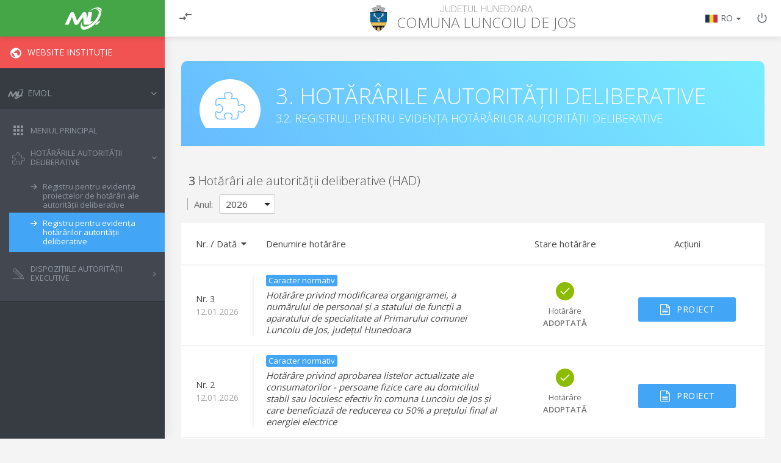

--- FILE ---
content_type: text/html; charset=utf-8
request_url: https://emol.ro/luncoiudejos-hd/registru-hcl/
body_size: 71016
content:
<!DOCTYPE html>

<html dir="ltr" lang="en" xml:lang="en">
<head>
    <meta http-equiv="Content-Type" content="text/html; charset=UTF-8">
    <meta name="viewport" content="width=device-width, initial-scale=1">
    <meta http-equiv="X-UA-Compatible" content="IE=edge">
    <meta name="msapplication-tap-highlight" content="no">
    <meta name="msapplication-TileColor" content="#FFFFFF">
    <meta name="msapplication-TileImage" content="images/favicon/mstile-144x144.png">
    <meta name=”theme-color” content=”#434750”>
    <link rel="icon" href="https://emol.ro/favicon.ico" sizes="32x32">
    <title>eMOL - Comuna Luncoiu de Jos - 4.2. Registrul pentru evidența dispozițiilor autorității executive</title>

    <!--Import Google Icon Font-->
    <link href="//fonts.googleapis.com/icon?family=Material+Icons" rel="stylesheet">

    <link rel="stylesheet" href="https://emol.ro/local/emol/lib/tooltipster-master/dist/css/tooltipster.bundle.min.css?t=1696562754"><link rel="stylesheet" href="https://emol.ro/local/emol/lib/tooltipster-master/dist/css/plugins/tooltipster/sideTip/themes/tooltipster-sideTip-punk.min.css?t=1696562754">
    <!-- Compiled and minified CSS -->    
    <link rel="stylesheet" href="https://emol.ro/local/emol/build/styles.css?t=1696562754" type="text/css">
    
    <!-- Compiled and minified JavaScript -->
    <script src="https://emol.ro/local/emol/build/vendors.js?t=1696562754"></script>
    <script src="https://emol.ro/local/emol/build/libs/jquery.slimscroll.min.js?t=1696562754"></script>
    <script src="https://emol.ro/local/emol/build/materialize.min.js?t=1696562754"></script>
    <script src="https://emol.ro/local/emol/build/main.js?t=1696562754"></script>
    <script src="https://emol.ro/local/emol/javascript/Sortable.min.js?t=1696562754"></script>
    <script src="https://emol.ro/local/emol/javascript/jquery-sortable.js?t=1696562754"></script>

    <script defer src="https://emol.ro/local/emol/lib/tooltipster-master/dist/js/tooltipster.bundle.min.js?t=1696562754"></script><script defer src="https://emol.ro/local/emol/build/libs/noUiSlider/nouislider.min.js?t=1696562754"></script>
        <style>
            .tooltipster-sidetip.tooltipster-punk
            .tooltipster-box{
                border-bottom:3px solid #50E3C2; /*colored line at popup bottom*/
                background:#fff /*background of popup*/
            }
            
            /*arrow and border color depending on where the tooltip opens (for example above or below the element)*/
            .tooltipster-sidetip.tooltipster-punk.tooltipster-top
            .tooltipster-arrow-border{border-top-color:#50E3C2}
            
            .tooltipster-sidetip.tooltipster-punk.tooltipster-bottom
            .tooltipster-arrow-border{border-bottom-color:#fff}
            
            .tooltipster-sidetip.tooltipster-punk.tooltipster-left
            .tooltipster-arrow-border{border-left-color:#fff}
            
            .tooltipster-sidetip.tooltipster-punk.tooltipster-right
            .tooltipster-arrow-border{border-right-color:#fff}
            
            .tooltipster-sidetip.tooltipster-punk
            .tooltipster-content{color:#000;padding:8px 16px; font-family:'Arial';}
            
            .tooltip {
                position: relative;
                display: inline-block;
                border-bottom: 1px dotted black;
            }
            
            .tooltip .tooltiptext {
                visibility: hidden;
                width: 120px;
                background-color: #555;
                color: #fff;
                text-align: center;
                border-radius: 6px;
                padding: 5px 0;
                position: absolute;
                z-index: 1;
                bottom: 125%;
                left: 50%;
                margin-left: -60px;
                opacity: 0;
                transition: opacity 0.3s;
            }
            
            .tooltip .tooltiptext::after {
                content: "";
                position: absolute;
                top: 100%;
                left: 50%;
                margin-left: -5px;
                border-width: 5px;
                border-style: solid;
                border-color: #555 transparent transparent transparent;
            }
            
            .tooltip:hover .tooltiptext {
                visibility: visible;
                opacity: 1;
            }
        </style>
        
<!-- Google tag (gtag.js) -->
<script async src="https://www.googletagmanager.com/gtag/js?id=G-QZBBDWYWV1"></script>
<script>
  window.dataLayer = window.dataLayer || [];
  function gtag(){dataLayer.push(arguments);}
  gtag('js', new Date());

  gtag('config', 'G-QZBBDWYWV1');
</script>
</head><body class=" isnotloggedin hideprofiles">
	<div class="overlay"></div>

	<!-- Navbar -->
		<nav class="navbar">
			<div class="navbar-header">
				<a href="#!" class="tooltipped icon-drag btn-menu" data-tooltip="Deschide meniul"></a>
					<a href="https://emol.ro" class="logo hide-on-med-and-down tooltipped" data-tooltip="eMOL.ro - Monitorul Oficial Local"><img src="https://emol.ro/local/emol/assets/img/logo-emol-simple-white.svg"></a>
	
			</div>
			<div class="navbar-nav">
				<div class="col s12 m3 l3 actions align-left hide-on-med-and-down">
					<ul>
						<li>
							<a href="#!" class="ls-toggle-btn tooltipped" data-tooltip="Închide meniul" data-tooltip-open="Deschide meniul" data-tooltip-close="Închide meniul"><span class="icon-compare"></span></a>
						</li>
					</ul>
				</div>
				<div class="col s12 m8 l6 city-wrap">
					
    <img src="https://emol.ro/local/emol/images/localitatestema.php?id=1612&t=1696562754" />
    <div class="inner">
        <h6>Județul Hunedoara</h6>
		<h3><span class="location-type hide-on-small-and-down">Comuna </span> <span>Luncoiu de Jos</span></h3>
	</div>

				</div>
				<div class="col s12 m4 l3 actions align-right hide-on-small-and-down">
					<ul>
						<li>
								<a href="#!" class="language-selector dropdown-trigger tooltipped" data-target="select-language-dropdown" data-tooltip="Selectare limbă"><span class="flag flag-ro"></span> <span>RO</span> <span class="icon-arrow-down"></span></a>

        <!-- Language Flags -->
        <ul id="select-language-dropdown" class="dropdown-content custom-dropdown"><li>
                        <a href="https://emol.ro/local/emol/ajax/setcurrentlang.php?newlang=ro&gotourl=https://emol.ro/luncoiudejos-hd/registru-hcl/"><span class="flag flag-ro"></span>&nbsp;<span>Română</span></a>
                    </li><li>
                        <a href="https://emol.ro/local/emol/ajax/setcurrentlang.php?newlang=bg&gotourl=https://emol.ro/luncoiudejos-hd/registru-hcl/"><span class="flag flag-bg"></span>&nbsp;<span>Bulgară</span></a>
                    </li><li>
                        <a href="https://emol.ro/local/emol/ajax/setcurrentlang.php?newlang=hr&gotourl=https://emol.ro/luncoiudejos-hd/registru-hcl/"><span class="flag flag-hr"></span>&nbsp;<span>Croată</span></a>
                    </li><li>
                        <a href="https://emol.ro/local/emol/ajax/setcurrentlang.php?newlang=de&gotourl=https://emol.ro/luncoiudejos-hd/registru-hcl/"><span class="flag flag-de"></span>&nbsp;<span>Germană</span></a>
                    </li><li>
                        <a href="https://emol.ro/local/emol/ajax/setcurrentlang.php?newlang=ru&gotourl=https://emol.ro/luncoiudejos-hd/registru-hcl/"><span class="flag flag-ru"></span>&nbsp;<span>Rusă</span></a>
                    </li><li>
                        <a href="https://emol.ro/local/emol/ajax/setcurrentlang.php?newlang=gy&gotourl=https://emol.ro/luncoiudejos-hd/registru-hcl/"><span class="flag flag-gy"></span>&nbsp;<span>Romanes</span></a>
                    </li><li>
                        <a href="https://emol.ro/local/emol/ajax/setcurrentlang.php?newlang=rs&gotourl=https://emol.ro/luncoiudejos-hd/registru-hcl/"><span class="flag flag-rs"></span>&nbsp;<span>Sârbă</span></a>
                    </li><li>
                        <a href="https://emol.ro/local/emol/ajax/setcurrentlang.php?newlang=sk&gotourl=https://emol.ro/luncoiudejos-hd/registru-hcl/"><span class="flag flag-sk"></span>&nbsp;<span>Slovacă</span></a>
                    </li><li>
                        <a href="https://emol.ro/local/emol/ajax/setcurrentlang.php?newlang=tr&gotourl=https://emol.ro/luncoiudejos-hd/registru-hcl/"><span class="flag flag-tr"></span>&nbsp;<span>Turcă</span></a>
                    </li><li>
                        <a href="https://emol.ro/local/emol/ajax/setcurrentlang.php?newlang=uk&gotourl=https://emol.ro/luncoiudejos-hd/registru-hcl/"><span class="flag flag-uk"></span>&nbsp;<span>Ucraineană</span></a>
                    </li><li>
                        <a href="https://emol.ro/local/emol/ajax/setcurrentlang.php?newlang=hu&gotourl=https://emol.ro/luncoiudejos-hd/registru-hcl/"><span class="flag flag-hu"></span>&nbsp;<span>Maghiară</span></a>
                    </li></ul><!-- end Language Flags -->
						</li>
							<li>
									<a href="https://emol.ro/login/index.php" class="tooltipped" data-tooltip="Logare"><span class="icon-power"></span></a>
							</li>
					</ul>
				</div>
			</div>
			<div class="navbar-settings hide-on-med-and-up">
				<a href="#!" class="tooltipped icon-settings dropdown-trigger" data-target="select-settings-dropdown" data-tooltip="Setări"></a>
	
				<!-- Settings Dropdown -->
				<ul id="select-settings-dropdown" class="dropdown-content custom-dropdown">
					<li>
						<a href="#!" class="dropdown-trigger" data-target="select-language-dropdown"><span class="flag flag-ro"></span> Limba: <span class="language">RO</span> <span class="icon-arrow-down"></span></a>
					</li>
						<li>
							<a href="https://emol.ro/login/index.php"><span class="icon-power"></span> Autentificare</a>
						</li>
				</ul><!-- end Settings Dropdown -->
			</div>
		</nav><!-- end Navbar -->    <!-- Left sidebar -->
    	<aside id="leftsidebar" class="sidebar">
    		<div class="inner">
    			<!-- Logo -->
    			<a href="#!" class="logo hide-on-large-only"><img src="https://emol.ro/local/emol/assets/img/logo-emol-simple-white.svg"></a>
    			<!-- end Logo -->
    
    			<a href="https://www.luncoi.ro/" class="waves-effect waves-block btn-institution-link"><i class="icon-public"></i><span>Website Instituție</span></a>
    
    
    			<!-- Menu -->
    				<ul class="menu">
    					<li>
    						<a href="#!" class="menu-toggle waves-effect waves-block  toggled "><i class="icon-logo"></i><span>eMOL</span></a>
    						<ul class="submenu"  style="display: block;"  >
    							<li><a href="https://emol.ro/luncoiudejos-hd/" class="addpendingclass waves-effect waves-block "><i class="icon-apps"></i><span>Meniul principal</span></a></li>
    							<li>
    								<a href="#!" class="menu-toggle waves-effect waves-block  toggled "><i class="icon-puzzle"></i><span>Hotărârile autorității deliberative</span></a>
    								<ul class="submenu"  style="display: block;"  >
    									<li><a href="https://emol.ro/luncoiudejos-hd/registru-phcl/" class="addpendingclass waves-effect waves-block "><i class="icon-forward"></i><span>Registru pentru evidența proiectelor de hotărâri ale autorității deliberative</span></a></li>
    									<li><a href="https://emol.ro/luncoiudejos-hd/registru-hcl/" class="addpendingclass waves-effect waves-block  selected "><i class="icon-forward"></i><span>Registru pentru evidența hotărârilor autorității deliberative</span></a></li>
    								</ul>
    							</li>
    							<li>
    								<a href="#!" class="menu-toggle waves-effect waves-block "><i class="icon-pencil"></i><span>Dispozițiile autorității executive</span></a>
    								<ul class="submenu"   style="display: none;" >
    									<li><a href="https://emol.ro/luncoiudejos-hd/registru-pdp/" class="addpendingclass waves-effect waves-block "><i class="icon-forward"></i><span>Registru pentru evidența proiectelor de dispoziții</span></a></li>
    									<li><a href="https://emol.ro/luncoiudejos-hd/registru-dp/" class="addpendingclass waves-effect waves-block "><i class="icon-forward"></i><span>Registru pentru evidența dispozițiilor</span></a></li>
    								</ul>
    							</li>
    							
    
    							
    						</ul>
    					</li>
    					
    					<li hidden><a href="#!" class="waves-effect waves-block"><i class="icon-document-star"></i><span>Registrul 544</span></a></li>
    
    					<li hidden><a href="#!" class="waves-effect waves-block"><i class="icon-star"></i><span>Legislație</span></a></li>
    					<li hidden>
    						<a href="#!" class="menu-toggle waves-effect waves-block"><i class="icon-paintbrush"></i><span>Șabloane și modele uzuale</span></a>
    						<ul class="submenu">
    							<li><a href="#!" class="waves-effect waves-block"><i class="icon-forward"></i><span>Șabloane</span></a></li>
    							<li><a href="#!" class="waves-effect waves-block"><i class="icon-forward"></i><span>Modele</span></a></li>
    						</ul>
    					</li>
    				</ul><!-- end Menu -->
    		</div>
    	</aside><!-- end Left sidebar -->	<main>
        <!-- Container -->
<div class="container">
    <div class="btn-floating-wrap fixed-bottom-right hide-on-small-and-down">
    
    </div>
    <!-- Page Header -->
    <div class="row page-header council">
        <div class="circle-icon-white">
            <div class="inner"><span class="icon-puzzle"></span></div>
        </div>
        <div class="group">
            <h2 class="title"><span>3. Hotărârile autorității deliberative</span></h2>
            <p>3.2. Registrul pentru evidența hotărârilor autorității deliberative</p>
        </div>
    </div><!-- end Page Header --><div id="react-emol-pagination-registrehcl" data-data="{&quot;afisaredetaliivoturi&quot;:false,&quot;wwwroot&quot;:&quot;https:\/\/emol.ro&quot;,&quot;localitateid&quot;:&quot;1612&quot;,&quot;excelurl&quot;:&quot;https:\/\/emol.ro\/local\/emol\/ajax\/generateregistruxslhcl.php&quot;,&quot;localitatestemaurl&quot;:&quot;https:\/\/emol.ro\/local\/emol\/images\/localitatestema.php?id=1612&amp;t=1696562754&quot;,&quot;title&quot;:&quot;Luncoiu de Jos&quot;,&quot;paginationreactapp&quot;:&quot;react-emol-pagination-registrehcl&quot;,&quot;paginationBaseURL&quot;:&quot;\/luncoiudejos-hd\/registru-hcl\/&quot;,&quot;isiframe&quot;:false,&quot;isconsilierlocal&quot;:false,&quot;hasAdminRole&quot;:false,&quot;userAccessSettings&quot;:false,&quot;userAccessView&quot;:false,&quot;currentuserid&quot;:0,&quot;strings&quot;:{&quot;consilierlocal&quot;:&quot;consilier local&quot;,&quot;consilierlocalcuatributiideviceprimar&quot;:&quot;Consilier local cu atribu\u021bii de viceprimar&quot;,&quot;tiplocalitate&quot;:&quot;comunei&quot;,&quot;actiunimultiple&quot;:&quot;Ac\u021biuni multiple&quot;,&quot;proceduriindeplinite&quot;:&quot;proceduri \u00eendeplinite&quot;,&quot;proiect&quot;:&quot;Proiect&quot;},&quot;hotararifluxcomplet&quot;:true,&quot;elementsperpagedefault&quot;:20,&quot;isloggedin&quot;:false,&quot;options&quot;:{&quot;string&quot;:{&quot;genereazaarhiva&quot;:&quot;Genereaz\u0103 arhiv\u0103&quot;,&quot;stergearhiva&quot;:&quot;\u0218terge arhiv\u0103&quot;,&quot;descarcaregistruxsl&quot;:&quot;Descarc\u0103 registru .xls&quot;,&quot;descarcaregistrupdf&quot;:&quot;Descarc\u0103 registru .pdf&quot;,&quot;proiectdedispozitii&quot;:&quot;Proiect de dispozi\u021bii&quot;,&quot;proiectededispozitii&quot;:&quot;Proiecte de dispozi\u021bii&quot;,&quot;proiectdedispozitiiselectat&quot;:&quot;Proiect de dispozi\u021bii selectat&quot;,&quot;proiectededispozitiiselectate&quot;:&quot;Proiecte de dispozi\u021bii selectate&quot;,&quot;pagina&quot;:&quot;Pagina&quot;,&quot;descarcaarhivaproiecte&quot;:&quot;Descarc\u0103 arhiv\u0103 proiecte&quot;,&quot;data&quot;:&quot;Dat\u0103&quot;,&quot;nr&quot;:&quot;Nr.&quot;,&quot;denumirehotarare&quot;:&quot;Denumire hot\u0103r\u00e2re&quot;,&quot;starehotarare&quot;:&quot;Stare hot\u0103r\u00e2re&quot;,&quot;actiuni&quot;:&quot;Ac\u021biuni&quot;,&quot;caracternormativ&quot;:&quot;Caracter normativ&quot;,&quot;caracterindividual&quot;:&quot;Caracter individual&quot;,&quot;veziproiect&quot;:&quot;Vezi Proiect&quot;,&quot;vezihcl&quot;:&quot;Vezi HCL&quot;,&quot;editeazaproiect&quot;:&quot;Editeaz\u0103 Proiect&quot;,&quot;vezistatistici&quot;:&quot;Vezi Statistici&quot;,&quot;infoinregistrare&quot;:&quot;Autor \u00cenregistrare&quot;,&quot;descarcaproiect&quot;:&quot;Descarc\u0103 Hot\u0103r\u00e2re&quot;,&quot;setariproiect&quot;:&quot;Set\u0103ri Hot\u0103r\u00e2re&quot;,&quot;datainregistrare&quot;:&quot;Dat\u0103 \u00eenregistare&quot;,&quot;documente&quot;:&quot;Documente&quot;,&quot;accesari&quot;:&quot;Acces\u0103ri&quot;,&quot;denumire&quot;:&quot;Denumire&quot;,&quot;descarcaarhiva&quot;:&quot;Descarc\u0103 arhiv\u0103&quot;,&quot;dataemitere&quot;:&quot;Dat\u0103 adoptare&quot;,&quot;dataefectejuridice&quot;:&quot;devine obligatorie sau produce efecte juridice din&quot;,&quot;evenimente&quot;:&quot;Evenimente&quot;,&quot;produseasupraaltorhotarari&quot;:&quot;produse asupra altor hot\u0103r\u00e2ri&quot;,&quot;modificataprin&quot;:&quot;modificat\u0103 prin&quot;,&quot;completataprin&quot;:&quot;completat\u0103 prin&quot;,&quot;rectificataprin&quot;:&quot;rectificatat\u0103 prin&quot;,&quot;prin&quot;:&quot;prin&quot;,&quot;vezivoturi&quot;:&quot;Vezi voturi&quot;,&quot;proiectdehotarare&quot;:&quot;Proiect de hot\u0103r\u00e2re&quot;,&quot;voturiproiect&quot;:&quot;Voturi proiect&quot;,&quot;rezultatulvoturilorsiaprezentei&quot;:&quot;Rezultatul voturilor \u0219i a prezen\u021bei&quot;,&quot;consilierilocali&quot;:&quot;Consilieri locali&quot;,&quot;consilierlocal&quot;:&quot;consilier local&quot;,&quot;voturiordinedezi&quot;:&quot;Voturi ordine de zi&quot;,&quot;pentru&quot;:&quot;pentru&quot;,&quot;impotriva&quot;:&quot;\u00eempotriv\u0103&quot;,&quot;abtinere&quot;:&quot;ab\u021binere&quot;,&quot;prezentaladezbatere&quot;:&quot;Prezen\u021b\u0103 la dezbatere&quot;,&quot;prezent&quot;:&quot;prezent&quot;,&quot;prezenti&quot;:&quot;prezen\u021bi&quot;,&quot;absent&quot;:&quot;absent&quot;,&quot;absenti&quot;:&quot;absen\u021bi&quot;,&quot;voturi&quot;:&quot;Voturi&quot;,&quot;vot&quot;:&quot;Vot&quot;,&quot;persoana&quot;:&quot;Persoan\u0103&quot;,&quot;functie&quot;:&quot;Func\u021bie&quot;,&quot;stare&quot;:&quot;Stare&quot;,&quot;absentnemotivat&quot;:&quot;absent nemotivat&quot;,&quot;criteriudeaprobare&quot;:&quot;Criteriu de aprobare&quot;,&quot;aprobare23dinnumarulconsilierilor&quot;:&quot;2\/3 din num\u0103rul consilierilor&quot;,&quot;aprobare50plus1dinnumarulconsilierilor&quot;:&quot;50% + 1 din num\u0103rul consilierilor&quot;,&quot;aprobare50plus1dinnumarulprezentilor&quot;:&quot;50% + 1 din num\u0103rul prezen\u021bilor&quot;,&quot;majoritatesimpla&quot;:&quot;Simpl\u0103&quot;,&quot;majoritatecalificata&quot;:&quot;Calificat\u0103&quot;,&quot;majoritateabsoluta&quot;:&quot;Absolut\u0103&quot;,&quot;majoritateanecesaraadoptarii&quot;:&quot;Majoritatea necesar\u0103 adopt\u0103rii&quot;,&quot;majoritateanecesaraaprobarii&quot;:&quot;Majoritatea necesar\u0103 aprob\u0103rii&quot;,&quot;majoritateanecesaradezbaterii&quot;:&quot;Majoritatea necesar\u0103 dezbaterii&quot;,&quot;majoritateanecesaraprezentarii&quot;:&quot;Majoritatea necesar\u0103 prezent\u0103rii&quot;,&quot;votprinridicaredemana&quot;:&quot;Vot prin ridicarea m\u00e2inii&quot;,&quot;votnominal&quot;:&quot;Vot nominal&quot;,&quot;votsecret&quot;:&quot;Vot secret&quot;,&quot;numarvoturipentru&quot;:&quot;Num\u0103r voturi pentru&quot;,&quot;numarvoturiimpotriva&quot;:&quot;Num\u0103r voturi \u00eempotriv\u0103&quot;,&quot;numarabtineri&quot;:&quot;Num\u0103r ab\u021bineri&quot;,&quot;votprinridicareamainii&quot;:&quot;Vot prin ridicarea m\u00e2inii&quot;,&quot;votprinapelnominal&quot;:&quot;Vot prin apel nominal&quot;,&quot;votsecretliteramare&quot;:&quot;Vot secret&quot;,&quot;publicare&quot;:&quot;Publicare&quot;,&quot;votprinridicareamainiiindividual&quot;:&quot;Vot prin ridicarea m\u00e2inii individual&quot;,&quot;votprinridicareamainiideschis&quot;:&quot;Vot prin ridicarea m\u00e2inii deschis&quot;,&quot;votelectronicindividual&quot;:&quot;Vot electronic individual&quot;,&quot;votelectronicdeschis&quot;:&quot;Vot electronic deschis&quot;,&quot;votelectronicsecret&quot;:&quot;Vot electronic secret&quot;,&quot;afisarecontinut&quot;:&quot;Afi\u0219are con\u021binut&quot;,&quot;partid&quot;:&quot;Partid&quot;,&quot;prezentareproiect&quot;:&quot;Prezentare proiect&quot;,&quot;amendamente&quot;:&quot;Amendamente&quot;,&quot;observatii&quot;:&quot;Observa\u021bii&quot;,&quot;interventii&quot;:&quot;Interven\u021bii&quot;,&quot;consilierlocalprezent&quot;:&quot;consilier local prezent&quot;,&quot;consilierilocaliprezenti&quot;:&quot;consilieri locali prezen\u021bi&quot;,&quot;consilierlocalabsent&quot;:&quot;consilier local absent&quot;,&quot;consilierilocaliabsenti&quot;:&quot;consilieri locali absen\u021bi&quot;,&quot;delegatsatescprezent&quot;:&quot;delegat s\u0103tesc prezent&quot;,&quot;delegatisatestiprezenti&quot;:&quot;delega\u021bi s\u0103te\u0219ti prezen\u021bi&quot;,&quot;delegatsatescabsent&quot;:&quot;delegat s\u0103tesc absent&quot;,&quot;delegatsatestiabsenti&quot;:&quot;delega\u021bi s\u0103te\u0219ti absen\u021bi&quot;,&quot;voturiprocesverbalalsedinteianterioare&quot;:&quot;Voturi proces-verbal al \u0219edin\u021bei anterioare&quot;,&quot;voturiprocesverbal&quot;:&quot;Voturi proces-verbal&quot;,&quot;delegatsatesc&quot;:&quot;delegat s\u0103tesc&quot;,&quot;delegatisatesti&quot;:&quot;Delega\u021bi s\u0103te\u0219ti&quot;,&quot;termendepasit&quot;:&quot;Termen dep\u0103\u0219it&quot;,&quot;zi&quot;:&quot;zi&quot;,&quot;zile&quot;:&quot;zile&quot;,&quot;actiunimultiple&quot;:&quot;Ac\u021biuni multiple&quot;,&quot;proceduriindeplinite&quot;:&quot;proceduri \u00eendeplinite&quot;,&quot;proiect&quot;:&quot;Proiect&quot;,&quot;termendecomunicarecatreinstitutiaprefectului&quot;:&quot;Termen de comunicare c\u0103tre institu\u021bia prefectului&quot;},&quot;sortby&quot;:&quot;numar&quot;,&quot;sortdir&quot;:&quot;DESC&quot;,&quot;page&quot;:1,&quot;enableHistory&quot;:true,&quot;filtruaniregistre&quot;:[2026,2025,2024,2023,2022,2021,2020],&quot;selectedYearFiltruRegistre&quot;:&quot;2026&quot;,&quot;currentlang&quot;:&quot;ro&quot;},&quot;hasminorities&quot;:false,&quot;availablelanguages&quot;:[&quot;ro&quot;],&quot;localitatecod&quot;:&quot;luncoiudejos-hd&quot;,&quot;canSeeIstoricEvents&quot;:false,&quot;labelelements&quot;:&quot;Hot\u0103r\u00e2ri&quot;,&quot;toplabelplural&quot;:&quot;Hot\u0103r\u00e2ri ale autorit\u0103\u021bii deliberative (HAD)&quot;,&quot;toplabelselectedplural&quot;:&quot;Hot\u0103r\u00e2ri selectate&quot;,&quot;toplabelselectedsingular&quot;:&quot;Hot\u0103r\u00e2re selectat\u0103&quot;,&quot;toplabelsingular&quot;:&quot;Hot\u0103r\u00e2re a autorit\u0103\u021bii deliberative (HAD)&quot;,&quot;totalElements&quot;:3,&quot;hidenotcreated&quot;:false,&quot;elements&quot;:[{&quot;id&quot;:&quot;247050&quot;,&quot;localitateid&quot;:&quot;1612&quot;,&quot;proiectid&quot;:&quot;244299&quot;,&quot;formanouacomunicare&quot;:&quot;1&quot;,&quot;formanouatemei&quot;:&quot;1&quot;,&quot;numar&quot;:&quot;3&quot;,&quot;an&quot;:&quot;2026&quot;,&quot;caracter&quot;:&quot;normativ&quot;,&quot;nume_ro&quot;:&quot;privind modificarea organigramei, a num\u0103rului de personal \u0219i a statului de func\u021bii a aparatului de specialitate al Primarului comunei Luncoiu de Jos, jude\u021bul Hunedoara &quot;,&quot;nume_bg&quot;:&quot;&quot;,&quot;nume_hr&quot;:&quot;&quot;,&quot;nume_ru&quot;:&quot;&quot;,&quot;nume_gy&quot;:&quot;&quot;,&quot;nume_rs&quot;:&quot;&quot;,&quot;nume_sk&quot;:&quot;&quot;,&quot;nume_tr&quot;:&quot;&quot;,&quot;nume_uk&quot;:&quot;&quot;,&quot;nume_hu&quot;:&quot;&quot;,&quot;nume_de&quot;:&quot;&quot;,&quot;semnaturapentruuserid1&quot;:&quot;0&quot;,&quot;semnaturapentruuserid2&quot;:&quot;0&quot;,&quot;contrasemnaturauserid&quot;:&quot;12586&quot;,&quot;contrasemnaturapentruuserid&quot;:&quot;0&quot;,&quot;temeilegal&quot;:&quot;alin1&quot;,&quot;criteriudeaprobare&quot;:&quot;Simpla&quot;,&quot;sedintaid&quot;:&quot;47186&quot;,&quot;presedintesedinteuserid&quot;:&quot;0&quot;,&quot;viza&quot;:&quot;faraviza&quot;,&quot;accesari_ro&quot;:&quot;4&quot;,&quot;accesari_bg&quot;:&quot;0&quot;,&quot;accesari_hr&quot;:&quot;0&quot;,&quot;accesari_ru&quot;:&quot;0&quot;,&quot;accesari_gy&quot;:&quot;0&quot;,&quot;accesari_rs&quot;:&quot;0&quot;,&quot;accesari_sk&quot;:&quot;0&quot;,&quot;accesari_tr&quot;:&quot;0&quot;,&quot;accesari_uk&quot;:&quot;0&quot;,&quot;accesari_hu&quot;:&quot;0&quot;,&quot;accesari_de&quot;:&quot;0&quot;,&quot;stare&quot;:{&quot;prefix&quot;:&quot;Hot\u0103r\u00e2re&quot;,&quot;text&quot;:&quot;adoptat\u0103&quot;,&quot;secondtext&quot;:&quot;&quot;,&quot;icon&quot;:&quot;icon-check&quot;,&quot;classname&quot;:&quot;own-legality-notice&quot;,&quot;extraclasses&quot;:&quot;big&quot;},&quot;stareaanterioara&quot;:&quot;adoptatacontrasemnata&quot;,&quot;stareindeplinire&quot;:&quot;inindeplinire&quot;,&quot;ducelaindeplinireuserid&quot;:&quot;0&quot;,&quot;ducelaindeplinirecompartiment&quot;:&quot;&quot;,&quot;termendeindeplinire&quot;:&quot;&quot;,&quot;dataemitere&quot;:&quot;2026-01-12&quot;,&quot;datacaracterindividual&quot;:&quot;0&quot;,&quot;datacomunicareprefect&quot;:&quot;&quot;,&quot;datamaximacomunicareprefect&quot;:&quot;23.01.2026&quot;,&quot;datacomunicareprimar&quot;:&quot;&quot;,&quot;datacunostintapublica&quot;:null,&quot;dataefectejuridice&quot;:&quot;0&quot;,&quot;detaliisuspendareprefect&quot;:&quot;&quot;,&quot;datasuspendareprefect&quot;:&quot;&quot;,&quot;detaliiatacatcontenciospending&quot;:&quot;&quot;,&quot;dataatacatcontenciospending&quot;:&quot;&quot;,&quot;detaliisuspendatcontencios&quot;:&quot;&quot;,&quot;datasuspendatcontencios&quot;:&quot;&quot;,&quot;detaliianulareatacatcontencios&quot;:&quot;&quot;,&quot;dataanulareatacatcontencios&quot;:&quot;&quot;,&quot;publicare&quot;:&quot;-1&quot;,&quot;publicaremanuala&quot;:&quot;0&quot;,&quot;datapublicare&quot;:&quot;&quot;,&quot;comunicatcatreprefect&quot;:&quot;0&quot;,&quot;hotararederespingere&quot;:&quot;0&quot;,&quot;timecreated&quot;:&quot;1768222560&quot;,&quot;createdby&quot;:&quot;9813&quot;,&quot;timemodified&quot;:&quot;0&quot;,&quot;modifiedby&quot;:&quot;0&quot;,&quot;deleted&quot;:&quot;0&quot;,&quot;deletedby&quot;:&quot;0&quot;,&quot;formatprint&quot;:&quot;0&quot;,&quot;cuobservatii&quot;:&quot;0&quot;,&quot;tipheaderid&quot;:&quot;127&quot;,&quot;publicaredocumenteanexe&quot;:&quot;1&quot;,&quot;numeproiect&quot;:&quot;Hot\u0103r\u00e2re privind modificarea organigramei, a num\u0103rului de personal \u0219i a statului de func\u021bii a aparatului de specialitate al Primarului comunei Luncoiu de Jos, jude\u021bul Hunedoara &quot;,&quot;datacreareproiect&quot;:&quot;12.01.2026&quot;,&quot;languages&quot;:{&quot;ro&quot;:true},&quot;sedintaidvalue&quot;:&quot;47186&quot;,&quot;hasPrezentareProiect&quot;:false,&quot;hasAmendamente&quot;:false,&quot;hasInterventii&quot;:false,&quot;hasObservatii&quot;:false,&quot;hasAdminOrConsultantRole&quot;:false,&quot;document&quot;:false,&quot;formatproiect&quot;:&quot;emol&quot;,&quot;progressBarLegalTerm&quot;:100,&quot;termendepasit&quot;:0,&quot;progressBarLegal&quot;:100,&quot;datacreareproiectLongformat&quot;:&quot;12 Ianuarie 2026&quot;,&quot;hasviza&quot;:false,&quot;vizadetails&quot;:{&quot;shortname&quot;:&quot;Viz\u0103 CFPP - neob\u021binut\u0103&quot;,&quot;fullnameviza&quot;:&quot;Nu necesit\u0103 viz\u0103&quot;,&quot;extraclass&quot;:&quot;&quot;},&quot;numarproceduri&quot;:2,&quot;numarfilter&quot;:&quot;2026-3&quot;,&quot;evenimentedetails&quot;:[],&quot;disableevenimenteasupraaltorhotarari&quot;:false,&quot;hasVoturiPeOrdineaDeZi&quot;:true,&quot;hasPrezentaLaDezbatere&quot;:false,&quot;hasVoturiProiect&quot;:false,&quot;candeleteproiect&quot;:false},{&quot;id&quot;:&quot;247049&quot;,&quot;localitateid&quot;:&quot;1612&quot;,&quot;proiectid&quot;:&quot;244414&quot;,&quot;formanouacomunicare&quot;:&quot;1&quot;,&quot;formanouatemei&quot;:&quot;1&quot;,&quot;numar&quot;:&quot;2&quot;,&quot;an&quot;:&quot;2026&quot;,&quot;caracter&quot;:&quot;normativ&quot;,&quot;nume_ro&quot;:&quot;privind aprobarea listelor actualizate ale consumatorilor - persoane fizice care au domiciliul stabil sau locuiesc efectiv \u00een comuna Luncoiu de Jos \u0219i care beneficiaz\u0103 de reducerea cu 50% a pre\u021bului final al energiei electrice &quot;,&quot;nume_bg&quot;:&quot;&quot;,&quot;nume_hr&quot;:&quot;&quot;,&quot;nume_ru&quot;:&quot;&quot;,&quot;nume_gy&quot;:&quot;&quot;,&quot;nume_rs&quot;:&quot;&quot;,&quot;nume_sk&quot;:&quot;&quot;,&quot;nume_tr&quot;:&quot;&quot;,&quot;nume_uk&quot;:&quot;&quot;,&quot;nume_hu&quot;:&quot;&quot;,&quot;nume_de&quot;:&quot;&quot;,&quot;semnaturapentruuserid1&quot;:&quot;0&quot;,&quot;semnaturapentruuserid2&quot;:&quot;0&quot;,&quot;contrasemnaturauserid&quot;:&quot;12586&quot;,&quot;contrasemnaturapentruuserid&quot;:&quot;0&quot;,&quot;temeilegal&quot;:&quot;alin1&quot;,&quot;criteriudeaprobare&quot;:&quot;Simpla&quot;,&quot;sedintaid&quot;:&quot;47186&quot;,&quot;presedintesedinteuserid&quot;:&quot;0&quot;,&quot;viza&quot;:&quot;faraviza&quot;,&quot;accesari_ro&quot;:&quot;8&quot;,&quot;accesari_bg&quot;:&quot;0&quot;,&quot;accesari_hr&quot;:&quot;0&quot;,&quot;accesari_ru&quot;:&quot;0&quot;,&quot;accesari_gy&quot;:&quot;0&quot;,&quot;accesari_rs&quot;:&quot;0&quot;,&quot;accesari_sk&quot;:&quot;0&quot;,&quot;accesari_tr&quot;:&quot;0&quot;,&quot;accesari_uk&quot;:&quot;0&quot;,&quot;accesari_hu&quot;:&quot;0&quot;,&quot;accesari_de&quot;:&quot;0&quot;,&quot;stare&quot;:{&quot;prefix&quot;:&quot;Hot\u0103r\u00e2re&quot;,&quot;text&quot;:&quot;adoptat\u0103&quot;,&quot;secondtext&quot;:&quot;&quot;,&quot;icon&quot;:&quot;icon-check&quot;,&quot;classname&quot;:&quot;own-legality-notice&quot;,&quot;extraclasses&quot;:&quot;big&quot;},&quot;stareaanterioara&quot;:&quot;adoptatacontrasemnata&quot;,&quot;stareindeplinire&quot;:&quot;inindeplinire&quot;,&quot;ducelaindeplinireuserid&quot;:&quot;0&quot;,&quot;ducelaindeplinirecompartiment&quot;:&quot;&quot;,&quot;termendeindeplinire&quot;:&quot;&quot;,&quot;dataemitere&quot;:&quot;2026-01-12&quot;,&quot;datacaracterindividual&quot;:&quot;0&quot;,&quot;datacomunicareprefect&quot;:&quot;&quot;,&quot;datamaximacomunicareprefect&quot;:&quot;23.01.2026&quot;,&quot;datacomunicareprimar&quot;:&quot;&quot;,&quot;datacunostintapublica&quot;:null,&quot;dataefectejuridice&quot;:&quot;0&quot;,&quot;detaliisuspendareprefect&quot;:&quot;&quot;,&quot;datasuspendareprefect&quot;:&quot;&quot;,&quot;detaliiatacatcontenciospending&quot;:&quot;&quot;,&quot;dataatacatcontenciospending&quot;:&quot;&quot;,&quot;detaliisuspendatcontencios&quot;:&quot;&quot;,&quot;datasuspendatcontencios&quot;:&quot;&quot;,&quot;detaliianulareatacatcontencios&quot;:&quot;&quot;,&quot;dataanulareatacatcontencios&quot;:&quot;&quot;,&quot;publicare&quot;:&quot;-1&quot;,&quot;publicaremanuala&quot;:&quot;0&quot;,&quot;datapublicare&quot;:&quot;&quot;,&quot;comunicatcatreprefect&quot;:&quot;0&quot;,&quot;hotararederespingere&quot;:&quot;0&quot;,&quot;timecreated&quot;:&quot;1768222560&quot;,&quot;createdby&quot;:&quot;9813&quot;,&quot;timemodified&quot;:&quot;1768735634&quot;,&quot;modifiedby&quot;:&quot;12586&quot;,&quot;deleted&quot;:&quot;0&quot;,&quot;deletedby&quot;:&quot;0&quot;,&quot;formatprint&quot;:&quot;0&quot;,&quot;cuobservatii&quot;:&quot;0&quot;,&quot;tipheaderid&quot;:&quot;127&quot;,&quot;publicaredocumenteanexe&quot;:&quot;1&quot;,&quot;numeproiect&quot;:&quot;Hot\u0103r\u00e2re privind aprobarea listelor actualizate ale consumatorilor - persoane fizice care au domiciliul stabil sau locuiesc efectiv \u00een comuna Luncoiu de Jos \u0219i care beneficiaz\u0103 de reducerea cu 50% a pre\u021bului final al energiei electrice &quot;,&quot;datacreareproiect&quot;:&quot;12.01.2026&quot;,&quot;languages&quot;:{&quot;ro&quot;:true},&quot;sedintaidvalue&quot;:&quot;47186&quot;,&quot;hasPrezentareProiect&quot;:false,&quot;hasAmendamente&quot;:false,&quot;hasInterventii&quot;:false,&quot;hasObservatii&quot;:false,&quot;hasAdminOrConsultantRole&quot;:false,&quot;document&quot;:false,&quot;formatproiect&quot;:&quot;emol&quot;,&quot;progressBarLegalTerm&quot;:100,&quot;termendepasit&quot;:0,&quot;progressBarLegal&quot;:100,&quot;datacreareproiectLongformat&quot;:&quot;12 Ianuarie 2026&quot;,&quot;hasviza&quot;:false,&quot;vizadetails&quot;:{&quot;shortname&quot;:&quot;Viz\u0103 CFPP - neob\u021binut\u0103&quot;,&quot;fullnameviza&quot;:&quot;Nu necesit\u0103 viz\u0103&quot;,&quot;extraclass&quot;:&quot;&quot;},&quot;numarproceduri&quot;:2,&quot;numarfilter&quot;:&quot;2026-2&quot;,&quot;evenimentedetails&quot;:[],&quot;disableevenimenteasupraaltorhotarari&quot;:false,&quot;hasVoturiPeOrdineaDeZi&quot;:true,&quot;hasPrezentaLaDezbatere&quot;:false,&quot;hasVoturiProiect&quot;:false,&quot;candeleteproiect&quot;:false},{&quot;id&quot;:&quot;247048&quot;,&quot;localitateid&quot;:&quot;1612&quot;,&quot;proiectid&quot;:&quot;244296&quot;,&quot;formanouacomunicare&quot;:&quot;1&quot;,&quot;formanouatemei&quot;:&quot;1&quot;,&quot;numar&quot;:&quot;1&quot;,&quot;an&quot;:&quot;2026&quot;,&quot;caracter&quot;:&quot;normativ&quot;,&quot;nume_ro&quot;:&quot;privind aprobarea acoperirii definitive din excedentul bugetului local a anului 2024 a deficitului sec\u021biunii de dezvoltare pentru anul 2025&quot;,&quot;nume_bg&quot;:&quot;&quot;,&quot;nume_hr&quot;:&quot;&quot;,&quot;nume_ru&quot;:&quot;&quot;,&quot;nume_gy&quot;:&quot;&quot;,&quot;nume_rs&quot;:&quot;&quot;,&quot;nume_sk&quot;:&quot;&quot;,&quot;nume_tr&quot;:&quot;&quot;,&quot;nume_uk&quot;:&quot;&quot;,&quot;nume_hu&quot;:&quot;&quot;,&quot;nume_de&quot;:&quot;&quot;,&quot;semnaturapentruuserid1&quot;:&quot;0&quot;,&quot;semnaturapentruuserid2&quot;:&quot;0&quot;,&quot;contrasemnaturauserid&quot;:&quot;12586&quot;,&quot;contrasemnaturapentruuserid&quot;:&quot;0&quot;,&quot;temeilegal&quot;:&quot;alin1&quot;,&quot;criteriudeaprobare&quot;:&quot;Simpla&quot;,&quot;sedintaid&quot;:&quot;47186&quot;,&quot;presedintesedinteuserid&quot;:&quot;0&quot;,&quot;viza&quot;:&quot;cuviza&quot;,&quot;accesari_ro&quot;:&quot;2&quot;,&quot;accesari_bg&quot;:&quot;0&quot;,&quot;accesari_hr&quot;:&quot;0&quot;,&quot;accesari_ru&quot;:&quot;0&quot;,&quot;accesari_gy&quot;:&quot;0&quot;,&quot;accesari_rs&quot;:&quot;0&quot;,&quot;accesari_sk&quot;:&quot;0&quot;,&quot;accesari_tr&quot;:&quot;0&quot;,&quot;accesari_uk&quot;:&quot;0&quot;,&quot;accesari_hu&quot;:&quot;0&quot;,&quot;accesari_de&quot;:&quot;0&quot;,&quot;stare&quot;:{&quot;prefix&quot;:&quot;Hot\u0103r\u00e2re&quot;,&quot;text&quot;:&quot;adoptat\u0103&quot;,&quot;secondtext&quot;:&quot;&quot;,&quot;icon&quot;:&quot;icon-check&quot;,&quot;classname&quot;:&quot;own-legality-notice&quot;,&quot;extraclasses&quot;:&quot;big&quot;},&quot;stareaanterioara&quot;:&quot;adoptatacontrasemnata&quot;,&quot;stareindeplinire&quot;:&quot;inindeplinire&quot;,&quot;ducelaindeplinireuserid&quot;:&quot;0&quot;,&quot;ducelaindeplinirecompartiment&quot;:&quot;&quot;,&quot;termendeindeplinire&quot;:&quot;&quot;,&quot;dataemitere&quot;:&quot;2026-01-12&quot;,&quot;datacaracterindividual&quot;:&quot;0&quot;,&quot;datacomunicareprefect&quot;:&quot;&quot;,&quot;datamaximacomunicareprefect&quot;:&quot;23.01.2026&quot;,&quot;datacomunicareprimar&quot;:&quot;&quot;,&quot;datacunostintapublica&quot;:null,&quot;dataefectejuridice&quot;:&quot;0&quot;,&quot;detaliisuspendareprefect&quot;:&quot;&quot;,&quot;datasuspendareprefect&quot;:&quot;&quot;,&quot;detaliiatacatcontenciospending&quot;:&quot;&quot;,&quot;dataatacatcontenciospending&quot;:&quot;&quot;,&quot;detaliisuspendatcontencios&quot;:&quot;&quot;,&quot;datasuspendatcontencios&quot;:&quot;&quot;,&quot;detaliianulareatacatcontencios&quot;:&quot;&quot;,&quot;dataanulareatacatcontencios&quot;:&quot;&quot;,&quot;publicare&quot;:&quot;-1&quot;,&quot;publicaremanuala&quot;:&quot;0&quot;,&quot;datapublicare&quot;:&quot;&quot;,&quot;comunicatcatreprefect&quot;:&quot;0&quot;,&quot;hotararederespingere&quot;:&quot;0&quot;,&quot;timecreated&quot;:&quot;1768222560&quot;,&quot;createdby&quot;:&quot;9813&quot;,&quot;timemodified&quot;:&quot;0&quot;,&quot;modifiedby&quot;:&quot;0&quot;,&quot;deleted&quot;:&quot;0&quot;,&quot;deletedby&quot;:&quot;0&quot;,&quot;formatprint&quot;:&quot;0&quot;,&quot;cuobservatii&quot;:&quot;0&quot;,&quot;tipheaderid&quot;:&quot;127&quot;,&quot;publicaredocumenteanexe&quot;:&quot;1&quot;,&quot;numeproiect&quot;:&quot;Hot\u0103r\u00e2re privind aprobarea acoperirii definitive din excedentul bugetului local a anului 2024 a deficitului sec\u021biunii de dezvoltare pentru anul 2025&quot;,&quot;datacreareproiect&quot;:&quot;12.01.2026&quot;,&quot;languages&quot;:{&quot;ro&quot;:true},&quot;sedintaidvalue&quot;:&quot;47186&quot;,&quot;hasPrezentareProiect&quot;:false,&quot;hasAmendamente&quot;:false,&quot;hasInterventii&quot;:false,&quot;hasObservatii&quot;:false,&quot;hasAdminOrConsultantRole&quot;:false,&quot;document&quot;:false,&quot;formatproiect&quot;:&quot;emol&quot;,&quot;progressBarLegalTerm&quot;:100,&quot;termendepasit&quot;:0,&quot;progressBarLegal&quot;:100,&quot;datacreareproiectLongformat&quot;:&quot;12 Ianuarie 2026&quot;,&quot;hasviza&quot;:false,&quot;vizadetails&quot;:{&quot;shortname&quot;:&quot;Viz\u0103 CFPP - neob\u021binut\u0103&quot;,&quot;fullnameviza&quot;:&quot;Necesit\u0103 viz\u0103&quot;,&quot;extraclass&quot;:&quot;&quot;},&quot;numarproceduri&quot;:2,&quot;numarfilter&quot;:&quot;2026-1&quot;,&quot;evenimentedetails&quot;:[],&quot;disableevenimenteasupraaltorhotarari&quot;:false,&quot;hasVoturiPeOrdineaDeZi&quot;:true,&quot;hasPrezentaLaDezbatere&quot;:false,&quot;hasVoturiProiect&quot;:false,&quot;candeleteproiect&quot;:false}],&quot;proiecte&quot;:[{&quot;id&quot;:&quot;247050&quot;,&quot;localitateid&quot;:&quot;1612&quot;,&quot;proiectid&quot;:&quot;244299&quot;,&quot;formanouacomunicare&quot;:&quot;1&quot;,&quot;formanouatemei&quot;:&quot;1&quot;,&quot;numar&quot;:&quot;3&quot;,&quot;an&quot;:&quot;2026&quot;,&quot;caracter&quot;:&quot;normativ&quot;,&quot;nume_ro&quot;:&quot;privind modificarea organigramei, a num\u0103rului de personal \u0219i a statului de func\u021bii a aparatului de specialitate al Primarului comunei Luncoiu de Jos, jude\u021bul Hunedoara &quot;,&quot;nume_bg&quot;:&quot;&quot;,&quot;nume_hr&quot;:&quot;&quot;,&quot;nume_ru&quot;:&quot;&quot;,&quot;nume_gy&quot;:&quot;&quot;,&quot;nume_rs&quot;:&quot;&quot;,&quot;nume_sk&quot;:&quot;&quot;,&quot;nume_tr&quot;:&quot;&quot;,&quot;nume_uk&quot;:&quot;&quot;,&quot;nume_hu&quot;:&quot;&quot;,&quot;nume_de&quot;:&quot;&quot;,&quot;semnaturapentruuserid1&quot;:&quot;0&quot;,&quot;semnaturapentruuserid2&quot;:&quot;0&quot;,&quot;contrasemnaturauserid&quot;:&quot;12586&quot;,&quot;contrasemnaturapentruuserid&quot;:&quot;0&quot;,&quot;temeilegal&quot;:&quot;alin1&quot;,&quot;criteriudeaprobare&quot;:&quot;Simpla&quot;,&quot;sedintaid&quot;:&quot;47186&quot;,&quot;presedintesedinteuserid&quot;:&quot;0&quot;,&quot;viza&quot;:&quot;faraviza&quot;,&quot;accesari_ro&quot;:&quot;4&quot;,&quot;accesari_bg&quot;:&quot;0&quot;,&quot;accesari_hr&quot;:&quot;0&quot;,&quot;accesari_ru&quot;:&quot;0&quot;,&quot;accesari_gy&quot;:&quot;0&quot;,&quot;accesari_rs&quot;:&quot;0&quot;,&quot;accesari_sk&quot;:&quot;0&quot;,&quot;accesari_tr&quot;:&quot;0&quot;,&quot;accesari_uk&quot;:&quot;0&quot;,&quot;accesari_hu&quot;:&quot;0&quot;,&quot;accesari_de&quot;:&quot;0&quot;,&quot;stare&quot;:{&quot;prefix&quot;:&quot;Hot\u0103r\u00e2re&quot;,&quot;text&quot;:&quot;adoptat\u0103&quot;,&quot;secondtext&quot;:&quot;&quot;,&quot;icon&quot;:&quot;icon-check&quot;,&quot;classname&quot;:&quot;own-legality-notice&quot;,&quot;extraclasses&quot;:&quot;big&quot;},&quot;stareaanterioara&quot;:&quot;adoptatacontrasemnata&quot;,&quot;stareindeplinire&quot;:&quot;inindeplinire&quot;,&quot;ducelaindeplinireuserid&quot;:&quot;0&quot;,&quot;ducelaindeplinirecompartiment&quot;:&quot;&quot;,&quot;termendeindeplinire&quot;:&quot;&quot;,&quot;dataemitere&quot;:&quot;2026-01-12&quot;,&quot;datacaracterindividual&quot;:&quot;0&quot;,&quot;datacomunicareprefect&quot;:&quot;&quot;,&quot;datamaximacomunicareprefect&quot;:&quot;23.01.2026&quot;,&quot;datacomunicareprimar&quot;:&quot;&quot;,&quot;datacunostintapublica&quot;:null,&quot;dataefectejuridice&quot;:&quot;0&quot;,&quot;detaliisuspendareprefect&quot;:&quot;&quot;,&quot;datasuspendareprefect&quot;:&quot;&quot;,&quot;detaliiatacatcontenciospending&quot;:&quot;&quot;,&quot;dataatacatcontenciospending&quot;:&quot;&quot;,&quot;detaliisuspendatcontencios&quot;:&quot;&quot;,&quot;datasuspendatcontencios&quot;:&quot;&quot;,&quot;detaliianulareatacatcontencios&quot;:&quot;&quot;,&quot;dataanulareatacatcontencios&quot;:&quot;&quot;,&quot;publicare&quot;:&quot;-1&quot;,&quot;publicaremanuala&quot;:&quot;0&quot;,&quot;datapublicare&quot;:&quot;&quot;,&quot;comunicatcatreprefect&quot;:&quot;0&quot;,&quot;hotararederespingere&quot;:&quot;0&quot;,&quot;timecreated&quot;:&quot;1768222560&quot;,&quot;createdby&quot;:&quot;9813&quot;,&quot;timemodified&quot;:&quot;0&quot;,&quot;modifiedby&quot;:&quot;0&quot;,&quot;deleted&quot;:&quot;0&quot;,&quot;deletedby&quot;:&quot;0&quot;,&quot;formatprint&quot;:&quot;0&quot;,&quot;cuobservatii&quot;:&quot;0&quot;,&quot;tipheaderid&quot;:&quot;127&quot;,&quot;publicaredocumenteanexe&quot;:&quot;1&quot;,&quot;numeproiect&quot;:&quot;Hot\u0103r\u00e2re privind modificarea organigramei, a num\u0103rului de personal \u0219i a statului de func\u021bii a aparatului de specialitate al Primarului comunei Luncoiu de Jos, jude\u021bul Hunedoara &quot;,&quot;datacreareproiect&quot;:&quot;12.01.2026&quot;,&quot;languages&quot;:{&quot;ro&quot;:true},&quot;sedintaidvalue&quot;:&quot;47186&quot;,&quot;hasPrezentareProiect&quot;:false,&quot;hasAmendamente&quot;:false,&quot;hasInterventii&quot;:false,&quot;hasObservatii&quot;:false,&quot;hasAdminOrConsultantRole&quot;:false,&quot;document&quot;:false,&quot;formatproiect&quot;:&quot;emol&quot;,&quot;progressBarLegalTerm&quot;:100,&quot;termendepasit&quot;:0,&quot;progressBarLegal&quot;:100,&quot;datacreareproiectLongformat&quot;:&quot;12 Ianuarie 2026&quot;,&quot;hasviza&quot;:false,&quot;vizadetails&quot;:{&quot;shortname&quot;:&quot;Viz\u0103 CFPP - neob\u021binut\u0103&quot;,&quot;fullnameviza&quot;:&quot;Nu necesit\u0103 viz\u0103&quot;,&quot;extraclass&quot;:&quot;&quot;},&quot;numarproceduri&quot;:2,&quot;numarfilter&quot;:&quot;2026-3&quot;,&quot;evenimentedetails&quot;:[],&quot;disableevenimenteasupraaltorhotarari&quot;:false,&quot;hasVoturiPeOrdineaDeZi&quot;:true,&quot;hasPrezentaLaDezbatere&quot;:false,&quot;hasVoturiProiect&quot;:false,&quot;candeleteproiect&quot;:false},{&quot;id&quot;:&quot;247049&quot;,&quot;localitateid&quot;:&quot;1612&quot;,&quot;proiectid&quot;:&quot;244414&quot;,&quot;formanouacomunicare&quot;:&quot;1&quot;,&quot;formanouatemei&quot;:&quot;1&quot;,&quot;numar&quot;:&quot;2&quot;,&quot;an&quot;:&quot;2026&quot;,&quot;caracter&quot;:&quot;normativ&quot;,&quot;nume_ro&quot;:&quot;privind aprobarea listelor actualizate ale consumatorilor - persoane fizice care au domiciliul stabil sau locuiesc efectiv \u00een comuna Luncoiu de Jos \u0219i care beneficiaz\u0103 de reducerea cu 50% a pre\u021bului final al energiei electrice &quot;,&quot;nume_bg&quot;:&quot;&quot;,&quot;nume_hr&quot;:&quot;&quot;,&quot;nume_ru&quot;:&quot;&quot;,&quot;nume_gy&quot;:&quot;&quot;,&quot;nume_rs&quot;:&quot;&quot;,&quot;nume_sk&quot;:&quot;&quot;,&quot;nume_tr&quot;:&quot;&quot;,&quot;nume_uk&quot;:&quot;&quot;,&quot;nume_hu&quot;:&quot;&quot;,&quot;nume_de&quot;:&quot;&quot;,&quot;semnaturapentruuserid1&quot;:&quot;0&quot;,&quot;semnaturapentruuserid2&quot;:&quot;0&quot;,&quot;contrasemnaturauserid&quot;:&quot;12586&quot;,&quot;contrasemnaturapentruuserid&quot;:&quot;0&quot;,&quot;temeilegal&quot;:&quot;alin1&quot;,&quot;criteriudeaprobare&quot;:&quot;Simpla&quot;,&quot;sedintaid&quot;:&quot;47186&quot;,&quot;presedintesedinteuserid&quot;:&quot;0&quot;,&quot;viza&quot;:&quot;faraviza&quot;,&quot;accesari_ro&quot;:&quot;8&quot;,&quot;accesari_bg&quot;:&quot;0&quot;,&quot;accesari_hr&quot;:&quot;0&quot;,&quot;accesari_ru&quot;:&quot;0&quot;,&quot;accesari_gy&quot;:&quot;0&quot;,&quot;accesari_rs&quot;:&quot;0&quot;,&quot;accesari_sk&quot;:&quot;0&quot;,&quot;accesari_tr&quot;:&quot;0&quot;,&quot;accesari_uk&quot;:&quot;0&quot;,&quot;accesari_hu&quot;:&quot;0&quot;,&quot;accesari_de&quot;:&quot;0&quot;,&quot;stare&quot;:{&quot;prefix&quot;:&quot;Hot\u0103r\u00e2re&quot;,&quot;text&quot;:&quot;adoptat\u0103&quot;,&quot;secondtext&quot;:&quot;&quot;,&quot;icon&quot;:&quot;icon-check&quot;,&quot;classname&quot;:&quot;own-legality-notice&quot;,&quot;extraclasses&quot;:&quot;big&quot;},&quot;stareaanterioara&quot;:&quot;adoptatacontrasemnata&quot;,&quot;stareindeplinire&quot;:&quot;inindeplinire&quot;,&quot;ducelaindeplinireuserid&quot;:&quot;0&quot;,&quot;ducelaindeplinirecompartiment&quot;:&quot;&quot;,&quot;termendeindeplinire&quot;:&quot;&quot;,&quot;dataemitere&quot;:&quot;2026-01-12&quot;,&quot;datacaracterindividual&quot;:&quot;0&quot;,&quot;datacomunicareprefect&quot;:&quot;&quot;,&quot;datamaximacomunicareprefect&quot;:&quot;23.01.2026&quot;,&quot;datacomunicareprimar&quot;:&quot;&quot;,&quot;datacunostintapublica&quot;:null,&quot;dataefectejuridice&quot;:&quot;0&quot;,&quot;detaliisuspendareprefect&quot;:&quot;&quot;,&quot;datasuspendareprefect&quot;:&quot;&quot;,&quot;detaliiatacatcontenciospending&quot;:&quot;&quot;,&quot;dataatacatcontenciospending&quot;:&quot;&quot;,&quot;detaliisuspendatcontencios&quot;:&quot;&quot;,&quot;datasuspendatcontencios&quot;:&quot;&quot;,&quot;detaliianulareatacatcontencios&quot;:&quot;&quot;,&quot;dataanulareatacatcontencios&quot;:&quot;&quot;,&quot;publicare&quot;:&quot;-1&quot;,&quot;publicaremanuala&quot;:&quot;0&quot;,&quot;datapublicare&quot;:&quot;&quot;,&quot;comunicatcatreprefect&quot;:&quot;0&quot;,&quot;hotararederespingere&quot;:&quot;0&quot;,&quot;timecreated&quot;:&quot;1768222560&quot;,&quot;createdby&quot;:&quot;9813&quot;,&quot;timemodified&quot;:&quot;1768735634&quot;,&quot;modifiedby&quot;:&quot;12586&quot;,&quot;deleted&quot;:&quot;0&quot;,&quot;deletedby&quot;:&quot;0&quot;,&quot;formatprint&quot;:&quot;0&quot;,&quot;cuobservatii&quot;:&quot;0&quot;,&quot;tipheaderid&quot;:&quot;127&quot;,&quot;publicaredocumenteanexe&quot;:&quot;1&quot;,&quot;numeproiect&quot;:&quot;Hot\u0103r\u00e2re privind aprobarea listelor actualizate ale consumatorilor - persoane fizice care au domiciliul stabil sau locuiesc efectiv \u00een comuna Luncoiu de Jos \u0219i care beneficiaz\u0103 de reducerea cu 50% a pre\u021bului final al energiei electrice &quot;,&quot;datacreareproiect&quot;:&quot;12.01.2026&quot;,&quot;languages&quot;:{&quot;ro&quot;:true},&quot;sedintaidvalue&quot;:&quot;47186&quot;,&quot;hasPrezentareProiect&quot;:false,&quot;hasAmendamente&quot;:false,&quot;hasInterventii&quot;:false,&quot;hasObservatii&quot;:false,&quot;hasAdminOrConsultantRole&quot;:false,&quot;document&quot;:false,&quot;formatproiect&quot;:&quot;emol&quot;,&quot;progressBarLegalTerm&quot;:100,&quot;termendepasit&quot;:0,&quot;progressBarLegal&quot;:100,&quot;datacreareproiectLongformat&quot;:&quot;12 Ianuarie 2026&quot;,&quot;hasviza&quot;:false,&quot;vizadetails&quot;:{&quot;shortname&quot;:&quot;Viz\u0103 CFPP - neob\u021binut\u0103&quot;,&quot;fullnameviza&quot;:&quot;Nu necesit\u0103 viz\u0103&quot;,&quot;extraclass&quot;:&quot;&quot;},&quot;numarproceduri&quot;:2,&quot;numarfilter&quot;:&quot;2026-2&quot;,&quot;evenimentedetails&quot;:[],&quot;disableevenimenteasupraaltorhotarari&quot;:false,&quot;hasVoturiPeOrdineaDeZi&quot;:true,&quot;hasPrezentaLaDezbatere&quot;:false,&quot;hasVoturiProiect&quot;:false,&quot;candeleteproiect&quot;:false},{&quot;id&quot;:&quot;247048&quot;,&quot;localitateid&quot;:&quot;1612&quot;,&quot;proiectid&quot;:&quot;244296&quot;,&quot;formanouacomunicare&quot;:&quot;1&quot;,&quot;formanouatemei&quot;:&quot;1&quot;,&quot;numar&quot;:&quot;1&quot;,&quot;an&quot;:&quot;2026&quot;,&quot;caracter&quot;:&quot;normativ&quot;,&quot;nume_ro&quot;:&quot;privind aprobarea acoperirii definitive din excedentul bugetului local a anului 2024 a deficitului sec\u021biunii de dezvoltare pentru anul 2025&quot;,&quot;nume_bg&quot;:&quot;&quot;,&quot;nume_hr&quot;:&quot;&quot;,&quot;nume_ru&quot;:&quot;&quot;,&quot;nume_gy&quot;:&quot;&quot;,&quot;nume_rs&quot;:&quot;&quot;,&quot;nume_sk&quot;:&quot;&quot;,&quot;nume_tr&quot;:&quot;&quot;,&quot;nume_uk&quot;:&quot;&quot;,&quot;nume_hu&quot;:&quot;&quot;,&quot;nume_de&quot;:&quot;&quot;,&quot;semnaturapentruuserid1&quot;:&quot;0&quot;,&quot;semnaturapentruuserid2&quot;:&quot;0&quot;,&quot;contrasemnaturauserid&quot;:&quot;12586&quot;,&quot;contrasemnaturapentruuserid&quot;:&quot;0&quot;,&quot;temeilegal&quot;:&quot;alin1&quot;,&quot;criteriudeaprobare&quot;:&quot;Simpla&quot;,&quot;sedintaid&quot;:&quot;47186&quot;,&quot;presedintesedinteuserid&quot;:&quot;0&quot;,&quot;viza&quot;:&quot;cuviza&quot;,&quot;accesari_ro&quot;:&quot;2&quot;,&quot;accesari_bg&quot;:&quot;0&quot;,&quot;accesari_hr&quot;:&quot;0&quot;,&quot;accesari_ru&quot;:&quot;0&quot;,&quot;accesari_gy&quot;:&quot;0&quot;,&quot;accesari_rs&quot;:&quot;0&quot;,&quot;accesari_sk&quot;:&quot;0&quot;,&quot;accesari_tr&quot;:&quot;0&quot;,&quot;accesari_uk&quot;:&quot;0&quot;,&quot;accesari_hu&quot;:&quot;0&quot;,&quot;accesari_de&quot;:&quot;0&quot;,&quot;stare&quot;:{&quot;prefix&quot;:&quot;Hot\u0103r\u00e2re&quot;,&quot;text&quot;:&quot;adoptat\u0103&quot;,&quot;secondtext&quot;:&quot;&quot;,&quot;icon&quot;:&quot;icon-check&quot;,&quot;classname&quot;:&quot;own-legality-notice&quot;,&quot;extraclasses&quot;:&quot;big&quot;},&quot;stareaanterioara&quot;:&quot;adoptatacontrasemnata&quot;,&quot;stareindeplinire&quot;:&quot;inindeplinire&quot;,&quot;ducelaindeplinireuserid&quot;:&quot;0&quot;,&quot;ducelaindeplinirecompartiment&quot;:&quot;&quot;,&quot;termendeindeplinire&quot;:&quot;&quot;,&quot;dataemitere&quot;:&quot;2026-01-12&quot;,&quot;datacaracterindividual&quot;:&quot;0&quot;,&quot;datacomunicareprefect&quot;:&quot;&quot;,&quot;datamaximacomunicareprefect&quot;:&quot;23.01.2026&quot;,&quot;datacomunicareprimar&quot;:&quot;&quot;,&quot;datacunostintapublica&quot;:null,&quot;dataefectejuridice&quot;:&quot;0&quot;,&quot;detaliisuspendareprefect&quot;:&quot;&quot;,&quot;datasuspendareprefect&quot;:&quot;&quot;,&quot;detaliiatacatcontenciospending&quot;:&quot;&quot;,&quot;dataatacatcontenciospending&quot;:&quot;&quot;,&quot;detaliisuspendatcontencios&quot;:&quot;&quot;,&quot;datasuspendatcontencios&quot;:&quot;&quot;,&quot;detaliianulareatacatcontencios&quot;:&quot;&quot;,&quot;dataanulareatacatcontencios&quot;:&quot;&quot;,&quot;publicare&quot;:&quot;-1&quot;,&quot;publicaremanuala&quot;:&quot;0&quot;,&quot;datapublicare&quot;:&quot;&quot;,&quot;comunicatcatreprefect&quot;:&quot;0&quot;,&quot;hotararederespingere&quot;:&quot;0&quot;,&quot;timecreated&quot;:&quot;1768222560&quot;,&quot;createdby&quot;:&quot;9813&quot;,&quot;timemodified&quot;:&quot;0&quot;,&quot;modifiedby&quot;:&quot;0&quot;,&quot;deleted&quot;:&quot;0&quot;,&quot;deletedby&quot;:&quot;0&quot;,&quot;formatprint&quot;:&quot;0&quot;,&quot;cuobservatii&quot;:&quot;0&quot;,&quot;tipheaderid&quot;:&quot;127&quot;,&quot;publicaredocumenteanexe&quot;:&quot;1&quot;,&quot;numeproiect&quot;:&quot;Hot\u0103r\u00e2re privind aprobarea acoperirii definitive din excedentul bugetului local a anului 2024 a deficitului sec\u021biunii de dezvoltare pentru anul 2025&quot;,&quot;datacreareproiect&quot;:&quot;12.01.2026&quot;,&quot;languages&quot;:{&quot;ro&quot;:true},&quot;sedintaidvalue&quot;:&quot;47186&quot;,&quot;hasPrezentareProiect&quot;:false,&quot;hasAmendamente&quot;:false,&quot;hasInterventii&quot;:false,&quot;hasObservatii&quot;:false,&quot;hasAdminOrConsultantRole&quot;:false,&quot;document&quot;:false,&quot;formatproiect&quot;:&quot;emol&quot;,&quot;progressBarLegalTerm&quot;:100,&quot;termendepasit&quot;:0,&quot;progressBarLegal&quot;:100,&quot;datacreareproiectLongformat&quot;:&quot;12 Ianuarie 2026&quot;,&quot;hasviza&quot;:false,&quot;vizadetails&quot;:{&quot;shortname&quot;:&quot;Viz\u0103 CFPP - neob\u021binut\u0103&quot;,&quot;fullnameviza&quot;:&quot;Necesit\u0103 viz\u0103&quot;,&quot;extraclass&quot;:&quot;&quot;},&quot;numarproceduri&quot;:2,&quot;numarfilter&quot;:&quot;2026-1&quot;,&quot;evenimentedetails&quot;:[],&quot;disableevenimenteasupraaltorhotarari&quot;:false,&quot;hasVoturiPeOrdineaDeZi&quot;:true,&quot;hasPrezentaLaDezbatere&quot;:false,&quot;hasVoturiProiect&quot;:false,&quot;candeleteproiect&quot;:false}],&quot;partide&quot;:{&quot;1&quot;:{&quot;id&quot;:&quot;1&quot;,&quot;tip&quot;:&quot;national&quot;,&quot;nume_ro&quot;:&quot;Partidul Social Democrat&quot;,&quot;nume_bg&quot;:&quot;&quot;,&quot;nume_hr&quot;:&quot;&quot;,&quot;nume_ru&quot;:&quot;&quot;,&quot;nume_gy&quot;:&quot;&quot;,&quot;nume_rs&quot;:&quot;&quot;,&quot;nume_sk&quot;:&quot;&quot;,&quot;nume_tr&quot;:&quot;&quot;,&quot;nume_uk&quot;:&quot;&quot;,&quot;nume_hu&quot;:&quot;&quot;,&quot;nume_de&quot;:&quot;&quot;,&quot;abreviere&quot;:&quot;PSD&quot;,&quot;culoare1&quot;:&quot;red&quot;,&quot;culoare2&quot;:&quot;red&quot;,&quot;culoaretext&quot;:&quot;white&quot;,&quot;timecreated&quot;:&quot;1576501883&quot;,&quot;createdby&quot;:&quot;4&quot;,&quot;timemodified&quot;:&quot;0&quot;,&quot;modifiedby&quot;:&quot;0&quot;,&quot;sortorder&quot;:&quot;0&quot;,&quot;nume&quot;:&quot;Partidul Social Democrat&quot;,&quot;partidfilter&quot;:&quot;psd&quot;},&quot;2&quot;:{&quot;id&quot;:&quot;2&quot;,&quot;tip&quot;:&quot;national&quot;,&quot;nume_ro&quot;:&quot;Partidul Na\u021bional Liberal&quot;,&quot;nume_bg&quot;:&quot;&quot;,&quot;nume_hr&quot;:&quot;&quot;,&quot;nume_ru&quot;:&quot;&quot;,&quot;nume_gy&quot;:&quot;&quot;,&quot;nume_rs&quot;:&quot;&quot;,&quot;nume_sk&quot;:&quot;&quot;,&quot;nume_tr&quot;:&quot;&quot;,&quot;nume_uk&quot;:&quot;&quot;,&quot;nume_hu&quot;:&quot;&quot;,&quot;nume_de&quot;:&quot;&quot;,&quot;abreviere&quot;:&quot;PNL&quot;,&quot;culoare1&quot;:&quot;blue&quot;,&quot;culoare2&quot;:&quot;blue&quot;,&quot;culoaretext&quot;:&quot;yellow&quot;,&quot;timecreated&quot;:&quot;1576501923&quot;,&quot;createdby&quot;:&quot;4&quot;,&quot;timemodified&quot;:&quot;1730377320&quot;,&quot;modifiedby&quot;:&quot;9381&quot;,&quot;sortorder&quot;:&quot;1&quot;,&quot;nume&quot;:&quot;Partidul Na\u021bional Liberal&quot;,&quot;partidfilter&quot;:&quot;pnl&quot;},&quot;6&quot;:{&quot;id&quot;:&quot;6&quot;,&quot;tip&quot;:&quot;national&quot;,&quot;nume_ro&quot;:&quot;Partidul Mi\u0219carea Popular\u0103&quot;,&quot;nume_bg&quot;:&quot;&quot;,&quot;nume_hr&quot;:&quot;&quot;,&quot;nume_ru&quot;:&quot;&quot;,&quot;nume_gy&quot;:&quot;&quot;,&quot;nume_rs&quot;:&quot;&quot;,&quot;nume_sk&quot;:&quot;&quot;,&quot;nume_tr&quot;:&quot;&quot;,&quot;nume_uk&quot;:&quot;&quot;,&quot;nume_hu&quot;:&quot;&quot;,&quot;nume_de&quot;:&quot;&quot;,&quot;abreviere&quot;:&quot;PMP&quot;,&quot;culoare1&quot;:&quot;green&quot;,&quot;culoare2&quot;:&quot;light-blue&quot;,&quot;culoaretext&quot;:&quot;white&quot;,&quot;timecreated&quot;:&quot;1576502395&quot;,&quot;createdby&quot;:&quot;4&quot;,&quot;timemodified&quot;:&quot;1576596586&quot;,&quot;modifiedby&quot;:&quot;4&quot;,&quot;sortorder&quot;:&quot;3&quot;,&quot;nume&quot;:&quot;Partidul Mi\u0219carea Popular\u0103&quot;,&quot;partidfilter&quot;:&quot;pmp&quot;},&quot;43&quot;:{&quot;id&quot;:&quot;43&quot;,&quot;tip&quot;:&quot;national&quot;,&quot;nume_ro&quot;:&quot;Alian\u021ba pentru unirea rom\u00e2nilor&quot;,&quot;nume_bg&quot;:&quot;&quot;,&quot;nume_hr&quot;:&quot;&quot;,&quot;nume_ru&quot;:&quot;&quot;,&quot;nume_gy&quot;:&quot;&quot;,&quot;nume_rs&quot;:&quot;&quot;,&quot;nume_sk&quot;:&quot;&quot;,&quot;nume_tr&quot;:&quot;&quot;,&quot;nume_uk&quot;:&quot;&quot;,&quot;nume_hu&quot;:&quot;&quot;,&quot;nume_de&quot;:&quot;&quot;,&quot;abreviere&quot;:&quot;AUR&quot;,&quot;culoare1&quot;:&quot;yellow&quot;,&quot;culoare2&quot;:&quot;yellow&quot;,&quot;culoaretext&quot;:&quot;black&quot;,&quot;timecreated&quot;:&quot;1614611458&quot;,&quot;createdby&quot;:&quot;9382&quot;,&quot;timemodified&quot;:&quot;1729586664&quot;,&quot;modifiedby&quot;:&quot;9381&quot;,&quot;sortorder&quot;:&quot;40&quot;,&quot;nume&quot;:&quot;Alian\u021ba pentru unirea rom\u00e2nilor&quot;,&quot;partidfilter&quot;:&quot;aur&quot;}}}"></div></div><!-- end Container --><!-- Modal Projects Selection -->
<div id="projects-selection-modal" class="modal modal-medium modal-fixed-footer table-selection"></div> <!-- end Modal Projects Selection -->
<!-- Modal View User Profile -->
<div id="view-user-profile-modal" class="modal user-profile">
    <header>
        <h3>Profil persoană</h3>
        <a href="#!" class="modal-close icon-x-light waves-effect"></a>
    </header>
    <div class="modal-content has-inner-actions"></div>
</div> <!-- end Modal View User Profile --><!-- Modal History Events -->
<div id="events-modal" class="modal modal-large modal-project-events table-selection">
    <header>
        <h3>Istoric evenimente - HCL</h3>
        <a href="#!" class="modal-close icon-x-light waves-effect"></a>
    </header>
    <div class="modal-content" id="events-modal-content"></div>
</div> <!-- end Modal History Events --><!-- Modal View Votes -->
<div id="view-votes-modal" class="modal modal-large modal-votes"></div> <!-- end Modal View Votes --><!-- Modal View Users Present -->
<div id="view-users-present-modal" class="modal modal-medium modal-votes table-selection"></div> <!-- end Modal View Users Present --><!-- Modal View Users Agenda Votes -->
<div id="view-users-agenda-votes-modal" class="modal modal-medium modal-votes table-selection"></div><!-- end Modal  View Users Agenda Votes --><!-- Modal View Users Project Votes -->
<div id="view-users-project-votes-modal" class="modal modal-medium modal-votes table-selection"></div><!-- end Modal  View Users Agenda Votes --><!-- Modal View Not Debated Votes -->
<div id="view-not-debated-votes-modal" class="modal modal-medium modal-votes"></div> <!-- end Modal View Not Debated Votes -->	<!-- Modal Delete HCL -->
<div id="delete-hcl-modal" class="modal">
    <header>
        <h3>Șterge hotărâre</h3>
        <a href="#!" class="modal-close icon-x-light waves-effect"></a>
    </header>
    <div class="modal-content">
        <h4>Sunteți sigur că doriți să ștergeți hotărârea selectată?</h4>
    </div>
    <div class="modal-footer buttons-wrap">
        <a href="#!" class="btn modal-action modal-close waves-effect btn-delete" id="delete-hcl-modal-button">Șterge</a>
        <a href="#!" class="btn modal-action modal-close waves-effect btn-cancel">Anulează</a>
    </div>
</div> <!-- end Modal Delete HCL --><div id="view-notes-project-modal" class="modal modal-large modal-notification">
<header>
    <h3></h3>
    <a href="#!" class="modal-close icon-x-light waves-effect"></a>
</header>
<div class="modal-content">
    <h4 class="title"></h4>
    <p class="nr-date"></p>
    
    <div class="project-details-wrap notes-details">
        <div class="step notes-step">
            <div class="card z-depth-0">
                <section class="notes">
                    <div class="section article" id="notes-text-modal"></div>
                </section>
            </div>
        </div>
    </div>
</div>
</div><!-- Modal View User Profile -->
<div id="view-initiere-profile-modal" class="modal user-profile">
    <header>
        <h3>Autor Înregistrare</h3>
        <a href="#!" class="modal-close icon-x-light waves-effect"></a>
    </header>
    <div class="modal-content has-inner-actions"></div>
</div> <!-- end Modal View User Profile --><div id="user-events-modal" class="modal modal-large modal-user-events table-selection" tabindex="0">
                        <header>
                            <h3>Istoric evenimente - persoană</h3>
                            <a href="#!" class="modal-close icon-x-light waves-effect"></a>
                        </header>
                        <div class="modal-content"></div>
                    </div><div id="users-edit-event-modal" class="modal modal-medium institution-function" tabindex="0">
                    <header>
                        <h3>Editare eveniment persoană</h3>
                        <a href="#!" class="modal-close icon-x-light waves-effect"></a>
                    </header>
                    <div class="modal-content">
                        <div class="institution-wrap full-width"></div>
                            <div class="row full-width margin-top-50">
                            <div class="input-field col s12 m6 l4 margin-0">
                            <span class="icon-calendar-light prefix text color-orange"></span>
                            <input type="text" class="datepicker" id="dataeveniment" name="dataeveniment">
                            <label class="active">Dată început (inclusiv)</label>
                            </div>
                            <div class="input-field col s12 m6 l5 margin-0">
                            <input type="text" value="" id="observatiieveniment" name="observatiieveniment">
                            <label class="active">Observații</label>
                            </div>
                            <div class="flex-row custom-link col s12 m6 l3 margin-top-10 functiedocumentid" data-fileid="0">
                            <a href="#add-user-special-document-modal" class="modal-trigger auto-add-document"><span class="icon-plus-circle"></span><span>Adaugă document</span></a>
                            </div>
                        </div>
                    </div>
                    <div class="modal-footer buttons-wrap">
                        <a href="#!" class="btn modal-action waves-effect btn-ok editareevenimentpersoana-btn" data-modal="users-edit-event-modal">Salvează</a>
                        <a href="#!" class="btn modal-action modal-close waves-effect btn-cancel">Anulează</a>
                    </div>
                </div><div id="users-edit-event-comisie-modal" class="modal modal-medium institution-function" tabindex="0">
                    <header>
                        <h3>Editare eveniment persoană</h3>
                        <a href="#!" class="modal-close icon-x-light waves-effect"></a>
                    </header>
                    <div class="modal-content">
                        <div class="institution-wrap full-width"></div>
                            <div class="row full-width margin-top-50">
                            <div class="input-field col s12 m6 l4 margin-0">
                            <span class="icon-calendar-light prefix text color-orange"></span>
                            <input type="text" class="datepicker" id="dataeveniment" name="dataeveniment">
                            <label class="active">Dată început (inclusiv)</label>
                            </div>
                            <div class="input-field col s12 m6 l5 margin-0">
                            <input type="text" value="" id="observatiieveniment" name="observatiieveniment">
                            <label class="active">Observații</label>
                            </div>
                            <div class="flex-row custom-link col s12 m6 l3 margin-top-10 functiedocumentid" data-fileid="0">
                            <a href="#add-user-special-document-modal" class="modal-trigger auto-add-document"><span class="icon-plus-circle"></span><span>Adaugă document</span></a>
                            </div>
                        </div>
                    </div>
                    <div class="modal-footer buttons-wrap">
                        <a href="#!" class="btn modal-action waves-effect btn-ok editareevenimentcomisiepersoana-btn" data-modal="users-edit-event-comisie-modal">Salvează</a>
                        <a href="#!" class="btn modal-action modal-close waves-effect btn-cancel">Anulează</a>
                    </div>
                </div><div id="add-user-special-document-modal" class="modal modal-documents others" tabindex="0">
                    <header>
                        <h3>Adaugă document</h3>
                        <a href="#!" class="modal-close icon-x-light waves-effect"></a>
                    </header>
                    <div class="modal-content">
                        <h4>Denumire Document</h4>
                        <form>
                        <div class="languages-tabs-wrap">
                            <div id="add-special-document-tab1" class="tab-content" data-lang="ro">
                                <div class="document-wrap" data-action="add-user-special-document-modal">
                                    <div class="file-field input-field">
                                        <a href="#!" class="btn-add tooltipped" data-position="top" data-tooltip="încarcă document">
                                            <div class="circle-icon-white">
                                                <div class="inner"><span class="icon-plus"></span></div>
                                            </div>
                                            <p>încarcă document</p>
                                            <input type="file" data-lang="ro" data-documenttype="documentinceperefunctie">
                                            <div class="file-path-wrapper">
                                                <input class="file-path validate" type="text">
                                            </div>
                                        </a>
                                    </div>
                                    <a href="#!" class="btn-view tooltipped hide" data-position="top" data-tooltip="Vezi document">
                                        <div class="circle-icon-white">
                                            <div class="inner">
                                                <span class="icon-file-pdf"></span>
                                                <div class="progress-wrap">
                                                    <div class="progress" style="width: 0%"></div>
                                                </div>
                                            </div>
                                        </div>
                                        <p><span class="file-name filenamenoextension"></span><span class="extension"></span></p>
                                    </a>
                                    <a href="#delete-user-document-modal" class="btn-remove hide modal-trigger openmodal-delete-documentinceperefunctie-btn">Șterge fișier</a>
                                    <span class="error hide">Fișierul nu este valid. (Ex: .pdf)</span>
                                </div>
                            </div>
                        </div>
                        </form>
                    </div>
                    <div class="modal-footer buttons-wrap">
                        <a href="#!" class="btn modal-action modal-close waves-effect btn-add" id="add-documentinceperefunctie-btn">Adaugă</a>
                        <a href="#!" class="btn modal-action modal-close waves-effect btn-cancel">Anulează</a>
                    </div>
                </div><!-- Modal Delete Document -->
                <div id="delete-user-document-modal" class="modal">
                    <header>
                        <h3>Șterge Document</h3>
                        <a href="#!" class="modal-close icon-x-light waves-effect"></a>
                    </header>
                <div class="modal-content">
                    <h4>Sunteți sigur că doriți să ștergeți documentul selectat?</h4>
                </div>
                <div class="modal-footer buttons-wrap">
                    <a href="#!" class="btn modal-action modal-close waves-effect btn-delete delete-documentinceperefunctie-btn">Șterge</a>
                    <a href="#!" class="btn modal-action modal-close waves-effect btn-cancel">Anulează</a>
                    </div>
                </div> <!-- end Modal Delete Document --><script>(function(d){var s = d.createElement("script");s.setAttribute("data-account", "rBn7JXeCtW");s.setAttribute("src", "https://cdn.userway.org/widget.js");(d.body || d.head).appendChild(s);})(document)</script><noscript>Please ensure Javascript is enabled for purposes of <a href="https://userway.org">website accessibility</a></noscript>
        
	</main>
    
<script>
    if(!document.getElementById("delete-user-modal")) {
        document.body.insertAdjacentHTML("beforeend", 
            "<div id=\"delete-user-modal\" class=\"modal\">\
                <header>\
                    <h3>Șterge utilizator</h3>\
                    <a href=\"javascript:void(0);\" class=\"modal-close icon-x-light waves-effect\"></a>\
                </header>\
                <div class=\"modal-content\">\
                    <h4>Sunteți sigur că doriți să ștergeți utilizatorul selectat?</h4>\
                </div>\
                <div class=\"modal-footer buttons-wrap\">\
                    <a class=\"delete-user-modal-button btn modal-action modal-close waves-effect btn-delete btn-disable-user\"><p>Șterge</p></a>\
                    <a href=\"javascript:void(0);\" class=\"btn modal-action modal-close waves-effect btn-cancel\"><p>Anulează</p></a>\
                </div>\
            </div>"
        );
    }
    if(!window.localitateid) {
        window.localitateid = 1612;
    }
    if(!window.localitatecod) {
        window.localitatecod = "luncoiudejos-hd";
    }
    if(!window.localitateurl) {
        window.localitateurl = "https://emol.ro/luncoiudejos-hd";
    }
    
</script>

    <input type="hidden" id="moodleURL" value="https://emol.ro">    
    <script src="https://emol.ro/local/emol/build/react.js?t=1696562754"></script>

<div id="delete-user-modal" class="modal">
    <header>
        <h3>Șterge utilizator</h3>
        <a href="javascript:void(0);" class="modal-close icon-x-light waves-effect"></a>
    </header>
    <div class="modal-content">
        <h4>Sunteți sigur că doriți să ștergeți utilizatorul selectat?</h4>
    </div>
    <div class="modal-footer buttons-wrap">
        <a class="delete-user-modal-button btn modal-action modal-close waves-effect btn-delete"><p>Șterge</p></a>
        <a href="javascript:void(0);" class="btn modal-action modal-close waves-effect btn-cancel"><p>Anulează</p></a>
    </div>
</div>
</body>
</html>

--- FILE ---
content_type: image/svg+xml
request_url: https://emol.ro/local/emol/assets/img/logo-emol-simple-white.svg
body_size: 1455
content:
<?xml version="1.0" encoding="utf-8"?>
<!-- Generator: Adobe Illustrator 21.1.0, SVG Export Plug-In . SVG Version: 6.00 Build 0)  -->
<svg version="1.1" id="Layer_1" xmlns="http://www.w3.org/2000/svg" xmlns:xlink="http://www.w3.org/1999/xlink" x="0px" y="0px"
	 viewBox="0 0 376 239.3" style="enable-background:new 0 0 376 239.3;" xml:space="preserve">
<style type="text/css">
	.st0{fill:#FFFFFF;}
</style>
<path class="st0" d="M108.9,70.8c-9.3,0.6-15.8,6-19.5,13.4l-40.2,85.7h29.6l26.5-60.8c0,0,12.3,36.4,17.6,51.5
	c2.9,8.4,7.3,10.9,15.4,10.9c9.2,0.1,14.3-4.1,19.2-10.9c11.6-17.8,35.9-51.5,35.9-51.5l5.1,60.8c14,0,28,0,41.9,0
	c11.3-6.3,22.8-14.9,33.4-25.1h-22.7l12.8-72.5h-30l-10,56.5l-5-44.7c-1-8.2-7.1-13.3-14.4-13.4c-8.4,0.4-13.9,4.3-18.4,10.4
	c-13.8,20.5-41.3,56.7-41.3,56.7s-13.5-36.5-21.3-56.7C120.5,74.1,115.9,70.8,108.9,70.8z"/>
<path class="st0" d="M308.8,34.5c-40.4,0-75.7,36.3-75.7,36.3s35.4-26.9,66.2-26.9c38.8,0,36.8,27.6,36.8,27.6
	S351.5,34.5,308.8,34.5z"/>
<path class="st0" d="M305.5,143.1c-7.3,8.7-15,18.1-24.7,26.7l-0.1,0.1c-39.9,34.9-82.3,49.9-99.7,32.5
	c-11.7-11.7-9.5-35.7,5.9-63.3c-7,17.6-6.5,32.1,1.3,39.9c7.5,7.5,21.1,8.3,37.9,2.1c16.8-6.1,35.3-18.7,51.5-34.9
	c33.7-33.7,48.4-73.7,32.8-89.4c-4.2-4.2-10.3-6.3-18-6.2c4-1,7.8-1.5,11.4-1.7c1.5-0.1,2.9-0.1,4.3,0l0,0c8,0.4,14.4,2.9,18.9,7.4
	C342.4,71.7,333.5,107.3,305.5,143.1z"/>
<path class="st0" d="M328.7,145.1l-24.1,25.1h-18.9c8.6-8.5,16.4-16.9,23.3-25.1H328.7z"/>
</svg>
